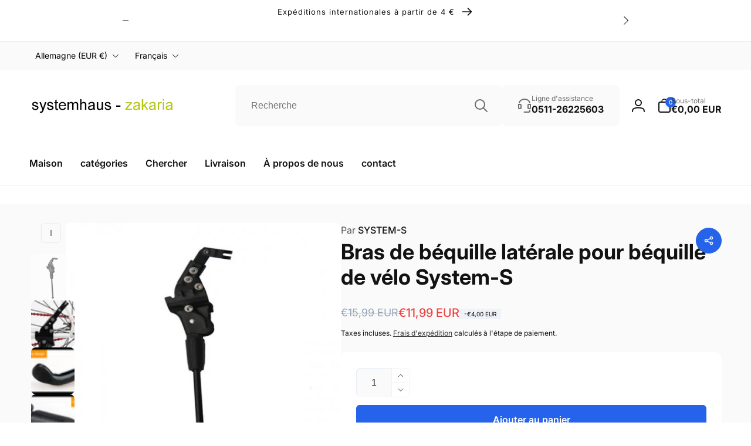

--- FILE ---
content_type: text/css
request_url: https://systemhauszakaria.com/cdn/shop/t/6/assets/component-sticky-cart.css?v=100494750695147268161745222287
body_size: -257
content:
sticky-cart{transition:transform .3s ease;z-index:3;right:1.5rem}sticky-cart.open{transform:translateY(calc(-100% - 1.5rem))}.sticky-cart__inner{gap:1rem;padding:1rem;box-shadow:0 1px 2px rgb(var(--color-foreground),.1);border:1px solid rgb(var(--color-foreground),.1);border-radius:1rem}body.open-sticky-cart .floating-element{--floating-element-position: 10rem}.sticky-cart__price-media{gap:0 1.5rem}.sticky-cart__media img{height:6rem;width:auto;display:block}.sticky-cart__form{gap:1.5rem}.sticky-cart__variant-selects{display:flex;flex:1;gap:0 .5rem}.sticky-cart__variant-selects .product-form__input--dropdown,button.sticky-cart__submit{margin-bottom:0}@media (max-width: 749px){.sticky-cart__inner--has-variants{display:grid;grid-template-columns:auto 1fr auto}.disclosure__list-wrapper--sticky-variant-mobile{left:calc(50% - 10rem);width:20rem}sticky-cart details-disclosure>details{position:static}.sticky-cart__submit{font-size:1.4rem;padding:1rem}}.stick-cart__variant-select-mobile__button{margin-bottom:0;white-space:normal;padding-left:1.5rem}button.stick-cart__variant-select-mobile__button .icon{min-width:1.6rem}.sticky-cart__variant-select-mobile__link[aria-current=true]{text-decoration:underline;text-underline-offset:.7rem}@media screen and (min-width: 750px){sticky-cart{right:5rem}}@media screen and (min-width: 990px){sticky-cart{right:max(5rem,calc((100vw - var(--page-width) + 10rem) / 2))}}
/*# sourceMappingURL=/cdn/shop/t/6/assets/component-sticky-cart.css.map?v=100494750695147268161745222287 */
